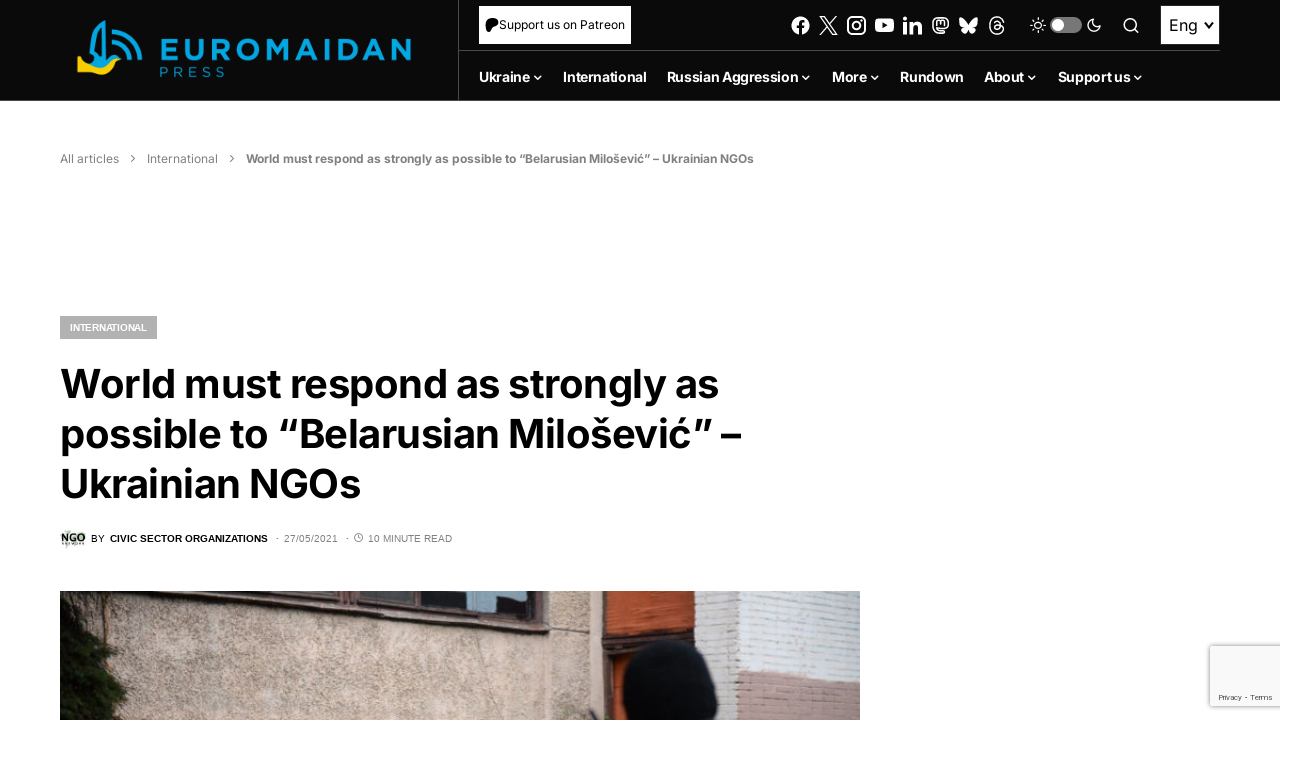

--- FILE ---
content_type: text/html; charset=utf-8
request_url: https://www.google.com/recaptcha/api2/anchor?ar=1&k=6LfiHzErAAAAALJUn30PaJ2wOxpCwggc3jcdWRDm&co=aHR0cHM6Ly9ldXJvbWFpZGFucHJlc3MuY29tOjQ0Mw..&hl=en&v=N67nZn4AqZkNcbeMu4prBgzg&size=invisible&anchor-ms=20000&execute-ms=30000&cb=buhte2ewxi35
body_size: 48546
content:
<!DOCTYPE HTML><html dir="ltr" lang="en"><head><meta http-equiv="Content-Type" content="text/html; charset=UTF-8">
<meta http-equiv="X-UA-Compatible" content="IE=edge">
<title>reCAPTCHA</title>
<style type="text/css">
/* cyrillic-ext */
@font-face {
  font-family: 'Roboto';
  font-style: normal;
  font-weight: 400;
  font-stretch: 100%;
  src: url(//fonts.gstatic.com/s/roboto/v48/KFO7CnqEu92Fr1ME7kSn66aGLdTylUAMa3GUBHMdazTgWw.woff2) format('woff2');
  unicode-range: U+0460-052F, U+1C80-1C8A, U+20B4, U+2DE0-2DFF, U+A640-A69F, U+FE2E-FE2F;
}
/* cyrillic */
@font-face {
  font-family: 'Roboto';
  font-style: normal;
  font-weight: 400;
  font-stretch: 100%;
  src: url(//fonts.gstatic.com/s/roboto/v48/KFO7CnqEu92Fr1ME7kSn66aGLdTylUAMa3iUBHMdazTgWw.woff2) format('woff2');
  unicode-range: U+0301, U+0400-045F, U+0490-0491, U+04B0-04B1, U+2116;
}
/* greek-ext */
@font-face {
  font-family: 'Roboto';
  font-style: normal;
  font-weight: 400;
  font-stretch: 100%;
  src: url(//fonts.gstatic.com/s/roboto/v48/KFO7CnqEu92Fr1ME7kSn66aGLdTylUAMa3CUBHMdazTgWw.woff2) format('woff2');
  unicode-range: U+1F00-1FFF;
}
/* greek */
@font-face {
  font-family: 'Roboto';
  font-style: normal;
  font-weight: 400;
  font-stretch: 100%;
  src: url(//fonts.gstatic.com/s/roboto/v48/KFO7CnqEu92Fr1ME7kSn66aGLdTylUAMa3-UBHMdazTgWw.woff2) format('woff2');
  unicode-range: U+0370-0377, U+037A-037F, U+0384-038A, U+038C, U+038E-03A1, U+03A3-03FF;
}
/* math */
@font-face {
  font-family: 'Roboto';
  font-style: normal;
  font-weight: 400;
  font-stretch: 100%;
  src: url(//fonts.gstatic.com/s/roboto/v48/KFO7CnqEu92Fr1ME7kSn66aGLdTylUAMawCUBHMdazTgWw.woff2) format('woff2');
  unicode-range: U+0302-0303, U+0305, U+0307-0308, U+0310, U+0312, U+0315, U+031A, U+0326-0327, U+032C, U+032F-0330, U+0332-0333, U+0338, U+033A, U+0346, U+034D, U+0391-03A1, U+03A3-03A9, U+03B1-03C9, U+03D1, U+03D5-03D6, U+03F0-03F1, U+03F4-03F5, U+2016-2017, U+2034-2038, U+203C, U+2040, U+2043, U+2047, U+2050, U+2057, U+205F, U+2070-2071, U+2074-208E, U+2090-209C, U+20D0-20DC, U+20E1, U+20E5-20EF, U+2100-2112, U+2114-2115, U+2117-2121, U+2123-214F, U+2190, U+2192, U+2194-21AE, U+21B0-21E5, U+21F1-21F2, U+21F4-2211, U+2213-2214, U+2216-22FF, U+2308-230B, U+2310, U+2319, U+231C-2321, U+2336-237A, U+237C, U+2395, U+239B-23B7, U+23D0, U+23DC-23E1, U+2474-2475, U+25AF, U+25B3, U+25B7, U+25BD, U+25C1, U+25CA, U+25CC, U+25FB, U+266D-266F, U+27C0-27FF, U+2900-2AFF, U+2B0E-2B11, U+2B30-2B4C, U+2BFE, U+3030, U+FF5B, U+FF5D, U+1D400-1D7FF, U+1EE00-1EEFF;
}
/* symbols */
@font-face {
  font-family: 'Roboto';
  font-style: normal;
  font-weight: 400;
  font-stretch: 100%;
  src: url(//fonts.gstatic.com/s/roboto/v48/KFO7CnqEu92Fr1ME7kSn66aGLdTylUAMaxKUBHMdazTgWw.woff2) format('woff2');
  unicode-range: U+0001-000C, U+000E-001F, U+007F-009F, U+20DD-20E0, U+20E2-20E4, U+2150-218F, U+2190, U+2192, U+2194-2199, U+21AF, U+21E6-21F0, U+21F3, U+2218-2219, U+2299, U+22C4-22C6, U+2300-243F, U+2440-244A, U+2460-24FF, U+25A0-27BF, U+2800-28FF, U+2921-2922, U+2981, U+29BF, U+29EB, U+2B00-2BFF, U+4DC0-4DFF, U+FFF9-FFFB, U+10140-1018E, U+10190-1019C, U+101A0, U+101D0-101FD, U+102E0-102FB, U+10E60-10E7E, U+1D2C0-1D2D3, U+1D2E0-1D37F, U+1F000-1F0FF, U+1F100-1F1AD, U+1F1E6-1F1FF, U+1F30D-1F30F, U+1F315, U+1F31C, U+1F31E, U+1F320-1F32C, U+1F336, U+1F378, U+1F37D, U+1F382, U+1F393-1F39F, U+1F3A7-1F3A8, U+1F3AC-1F3AF, U+1F3C2, U+1F3C4-1F3C6, U+1F3CA-1F3CE, U+1F3D4-1F3E0, U+1F3ED, U+1F3F1-1F3F3, U+1F3F5-1F3F7, U+1F408, U+1F415, U+1F41F, U+1F426, U+1F43F, U+1F441-1F442, U+1F444, U+1F446-1F449, U+1F44C-1F44E, U+1F453, U+1F46A, U+1F47D, U+1F4A3, U+1F4B0, U+1F4B3, U+1F4B9, U+1F4BB, U+1F4BF, U+1F4C8-1F4CB, U+1F4D6, U+1F4DA, U+1F4DF, U+1F4E3-1F4E6, U+1F4EA-1F4ED, U+1F4F7, U+1F4F9-1F4FB, U+1F4FD-1F4FE, U+1F503, U+1F507-1F50B, U+1F50D, U+1F512-1F513, U+1F53E-1F54A, U+1F54F-1F5FA, U+1F610, U+1F650-1F67F, U+1F687, U+1F68D, U+1F691, U+1F694, U+1F698, U+1F6AD, U+1F6B2, U+1F6B9-1F6BA, U+1F6BC, U+1F6C6-1F6CF, U+1F6D3-1F6D7, U+1F6E0-1F6EA, U+1F6F0-1F6F3, U+1F6F7-1F6FC, U+1F700-1F7FF, U+1F800-1F80B, U+1F810-1F847, U+1F850-1F859, U+1F860-1F887, U+1F890-1F8AD, U+1F8B0-1F8BB, U+1F8C0-1F8C1, U+1F900-1F90B, U+1F93B, U+1F946, U+1F984, U+1F996, U+1F9E9, U+1FA00-1FA6F, U+1FA70-1FA7C, U+1FA80-1FA89, U+1FA8F-1FAC6, U+1FACE-1FADC, U+1FADF-1FAE9, U+1FAF0-1FAF8, U+1FB00-1FBFF;
}
/* vietnamese */
@font-face {
  font-family: 'Roboto';
  font-style: normal;
  font-weight: 400;
  font-stretch: 100%;
  src: url(//fonts.gstatic.com/s/roboto/v48/KFO7CnqEu92Fr1ME7kSn66aGLdTylUAMa3OUBHMdazTgWw.woff2) format('woff2');
  unicode-range: U+0102-0103, U+0110-0111, U+0128-0129, U+0168-0169, U+01A0-01A1, U+01AF-01B0, U+0300-0301, U+0303-0304, U+0308-0309, U+0323, U+0329, U+1EA0-1EF9, U+20AB;
}
/* latin-ext */
@font-face {
  font-family: 'Roboto';
  font-style: normal;
  font-weight: 400;
  font-stretch: 100%;
  src: url(//fonts.gstatic.com/s/roboto/v48/KFO7CnqEu92Fr1ME7kSn66aGLdTylUAMa3KUBHMdazTgWw.woff2) format('woff2');
  unicode-range: U+0100-02BA, U+02BD-02C5, U+02C7-02CC, U+02CE-02D7, U+02DD-02FF, U+0304, U+0308, U+0329, U+1D00-1DBF, U+1E00-1E9F, U+1EF2-1EFF, U+2020, U+20A0-20AB, U+20AD-20C0, U+2113, U+2C60-2C7F, U+A720-A7FF;
}
/* latin */
@font-face {
  font-family: 'Roboto';
  font-style: normal;
  font-weight: 400;
  font-stretch: 100%;
  src: url(//fonts.gstatic.com/s/roboto/v48/KFO7CnqEu92Fr1ME7kSn66aGLdTylUAMa3yUBHMdazQ.woff2) format('woff2');
  unicode-range: U+0000-00FF, U+0131, U+0152-0153, U+02BB-02BC, U+02C6, U+02DA, U+02DC, U+0304, U+0308, U+0329, U+2000-206F, U+20AC, U+2122, U+2191, U+2193, U+2212, U+2215, U+FEFF, U+FFFD;
}
/* cyrillic-ext */
@font-face {
  font-family: 'Roboto';
  font-style: normal;
  font-weight: 500;
  font-stretch: 100%;
  src: url(//fonts.gstatic.com/s/roboto/v48/KFO7CnqEu92Fr1ME7kSn66aGLdTylUAMa3GUBHMdazTgWw.woff2) format('woff2');
  unicode-range: U+0460-052F, U+1C80-1C8A, U+20B4, U+2DE0-2DFF, U+A640-A69F, U+FE2E-FE2F;
}
/* cyrillic */
@font-face {
  font-family: 'Roboto';
  font-style: normal;
  font-weight: 500;
  font-stretch: 100%;
  src: url(//fonts.gstatic.com/s/roboto/v48/KFO7CnqEu92Fr1ME7kSn66aGLdTylUAMa3iUBHMdazTgWw.woff2) format('woff2');
  unicode-range: U+0301, U+0400-045F, U+0490-0491, U+04B0-04B1, U+2116;
}
/* greek-ext */
@font-face {
  font-family: 'Roboto';
  font-style: normal;
  font-weight: 500;
  font-stretch: 100%;
  src: url(//fonts.gstatic.com/s/roboto/v48/KFO7CnqEu92Fr1ME7kSn66aGLdTylUAMa3CUBHMdazTgWw.woff2) format('woff2');
  unicode-range: U+1F00-1FFF;
}
/* greek */
@font-face {
  font-family: 'Roboto';
  font-style: normal;
  font-weight: 500;
  font-stretch: 100%;
  src: url(//fonts.gstatic.com/s/roboto/v48/KFO7CnqEu92Fr1ME7kSn66aGLdTylUAMa3-UBHMdazTgWw.woff2) format('woff2');
  unicode-range: U+0370-0377, U+037A-037F, U+0384-038A, U+038C, U+038E-03A1, U+03A3-03FF;
}
/* math */
@font-face {
  font-family: 'Roboto';
  font-style: normal;
  font-weight: 500;
  font-stretch: 100%;
  src: url(//fonts.gstatic.com/s/roboto/v48/KFO7CnqEu92Fr1ME7kSn66aGLdTylUAMawCUBHMdazTgWw.woff2) format('woff2');
  unicode-range: U+0302-0303, U+0305, U+0307-0308, U+0310, U+0312, U+0315, U+031A, U+0326-0327, U+032C, U+032F-0330, U+0332-0333, U+0338, U+033A, U+0346, U+034D, U+0391-03A1, U+03A3-03A9, U+03B1-03C9, U+03D1, U+03D5-03D6, U+03F0-03F1, U+03F4-03F5, U+2016-2017, U+2034-2038, U+203C, U+2040, U+2043, U+2047, U+2050, U+2057, U+205F, U+2070-2071, U+2074-208E, U+2090-209C, U+20D0-20DC, U+20E1, U+20E5-20EF, U+2100-2112, U+2114-2115, U+2117-2121, U+2123-214F, U+2190, U+2192, U+2194-21AE, U+21B0-21E5, U+21F1-21F2, U+21F4-2211, U+2213-2214, U+2216-22FF, U+2308-230B, U+2310, U+2319, U+231C-2321, U+2336-237A, U+237C, U+2395, U+239B-23B7, U+23D0, U+23DC-23E1, U+2474-2475, U+25AF, U+25B3, U+25B7, U+25BD, U+25C1, U+25CA, U+25CC, U+25FB, U+266D-266F, U+27C0-27FF, U+2900-2AFF, U+2B0E-2B11, U+2B30-2B4C, U+2BFE, U+3030, U+FF5B, U+FF5D, U+1D400-1D7FF, U+1EE00-1EEFF;
}
/* symbols */
@font-face {
  font-family: 'Roboto';
  font-style: normal;
  font-weight: 500;
  font-stretch: 100%;
  src: url(//fonts.gstatic.com/s/roboto/v48/KFO7CnqEu92Fr1ME7kSn66aGLdTylUAMaxKUBHMdazTgWw.woff2) format('woff2');
  unicode-range: U+0001-000C, U+000E-001F, U+007F-009F, U+20DD-20E0, U+20E2-20E4, U+2150-218F, U+2190, U+2192, U+2194-2199, U+21AF, U+21E6-21F0, U+21F3, U+2218-2219, U+2299, U+22C4-22C6, U+2300-243F, U+2440-244A, U+2460-24FF, U+25A0-27BF, U+2800-28FF, U+2921-2922, U+2981, U+29BF, U+29EB, U+2B00-2BFF, U+4DC0-4DFF, U+FFF9-FFFB, U+10140-1018E, U+10190-1019C, U+101A0, U+101D0-101FD, U+102E0-102FB, U+10E60-10E7E, U+1D2C0-1D2D3, U+1D2E0-1D37F, U+1F000-1F0FF, U+1F100-1F1AD, U+1F1E6-1F1FF, U+1F30D-1F30F, U+1F315, U+1F31C, U+1F31E, U+1F320-1F32C, U+1F336, U+1F378, U+1F37D, U+1F382, U+1F393-1F39F, U+1F3A7-1F3A8, U+1F3AC-1F3AF, U+1F3C2, U+1F3C4-1F3C6, U+1F3CA-1F3CE, U+1F3D4-1F3E0, U+1F3ED, U+1F3F1-1F3F3, U+1F3F5-1F3F7, U+1F408, U+1F415, U+1F41F, U+1F426, U+1F43F, U+1F441-1F442, U+1F444, U+1F446-1F449, U+1F44C-1F44E, U+1F453, U+1F46A, U+1F47D, U+1F4A3, U+1F4B0, U+1F4B3, U+1F4B9, U+1F4BB, U+1F4BF, U+1F4C8-1F4CB, U+1F4D6, U+1F4DA, U+1F4DF, U+1F4E3-1F4E6, U+1F4EA-1F4ED, U+1F4F7, U+1F4F9-1F4FB, U+1F4FD-1F4FE, U+1F503, U+1F507-1F50B, U+1F50D, U+1F512-1F513, U+1F53E-1F54A, U+1F54F-1F5FA, U+1F610, U+1F650-1F67F, U+1F687, U+1F68D, U+1F691, U+1F694, U+1F698, U+1F6AD, U+1F6B2, U+1F6B9-1F6BA, U+1F6BC, U+1F6C6-1F6CF, U+1F6D3-1F6D7, U+1F6E0-1F6EA, U+1F6F0-1F6F3, U+1F6F7-1F6FC, U+1F700-1F7FF, U+1F800-1F80B, U+1F810-1F847, U+1F850-1F859, U+1F860-1F887, U+1F890-1F8AD, U+1F8B0-1F8BB, U+1F8C0-1F8C1, U+1F900-1F90B, U+1F93B, U+1F946, U+1F984, U+1F996, U+1F9E9, U+1FA00-1FA6F, U+1FA70-1FA7C, U+1FA80-1FA89, U+1FA8F-1FAC6, U+1FACE-1FADC, U+1FADF-1FAE9, U+1FAF0-1FAF8, U+1FB00-1FBFF;
}
/* vietnamese */
@font-face {
  font-family: 'Roboto';
  font-style: normal;
  font-weight: 500;
  font-stretch: 100%;
  src: url(//fonts.gstatic.com/s/roboto/v48/KFO7CnqEu92Fr1ME7kSn66aGLdTylUAMa3OUBHMdazTgWw.woff2) format('woff2');
  unicode-range: U+0102-0103, U+0110-0111, U+0128-0129, U+0168-0169, U+01A0-01A1, U+01AF-01B0, U+0300-0301, U+0303-0304, U+0308-0309, U+0323, U+0329, U+1EA0-1EF9, U+20AB;
}
/* latin-ext */
@font-face {
  font-family: 'Roboto';
  font-style: normal;
  font-weight: 500;
  font-stretch: 100%;
  src: url(//fonts.gstatic.com/s/roboto/v48/KFO7CnqEu92Fr1ME7kSn66aGLdTylUAMa3KUBHMdazTgWw.woff2) format('woff2');
  unicode-range: U+0100-02BA, U+02BD-02C5, U+02C7-02CC, U+02CE-02D7, U+02DD-02FF, U+0304, U+0308, U+0329, U+1D00-1DBF, U+1E00-1E9F, U+1EF2-1EFF, U+2020, U+20A0-20AB, U+20AD-20C0, U+2113, U+2C60-2C7F, U+A720-A7FF;
}
/* latin */
@font-face {
  font-family: 'Roboto';
  font-style: normal;
  font-weight: 500;
  font-stretch: 100%;
  src: url(//fonts.gstatic.com/s/roboto/v48/KFO7CnqEu92Fr1ME7kSn66aGLdTylUAMa3yUBHMdazQ.woff2) format('woff2');
  unicode-range: U+0000-00FF, U+0131, U+0152-0153, U+02BB-02BC, U+02C6, U+02DA, U+02DC, U+0304, U+0308, U+0329, U+2000-206F, U+20AC, U+2122, U+2191, U+2193, U+2212, U+2215, U+FEFF, U+FFFD;
}
/* cyrillic-ext */
@font-face {
  font-family: 'Roboto';
  font-style: normal;
  font-weight: 900;
  font-stretch: 100%;
  src: url(//fonts.gstatic.com/s/roboto/v48/KFO7CnqEu92Fr1ME7kSn66aGLdTylUAMa3GUBHMdazTgWw.woff2) format('woff2');
  unicode-range: U+0460-052F, U+1C80-1C8A, U+20B4, U+2DE0-2DFF, U+A640-A69F, U+FE2E-FE2F;
}
/* cyrillic */
@font-face {
  font-family: 'Roboto';
  font-style: normal;
  font-weight: 900;
  font-stretch: 100%;
  src: url(//fonts.gstatic.com/s/roboto/v48/KFO7CnqEu92Fr1ME7kSn66aGLdTylUAMa3iUBHMdazTgWw.woff2) format('woff2');
  unicode-range: U+0301, U+0400-045F, U+0490-0491, U+04B0-04B1, U+2116;
}
/* greek-ext */
@font-face {
  font-family: 'Roboto';
  font-style: normal;
  font-weight: 900;
  font-stretch: 100%;
  src: url(//fonts.gstatic.com/s/roboto/v48/KFO7CnqEu92Fr1ME7kSn66aGLdTylUAMa3CUBHMdazTgWw.woff2) format('woff2');
  unicode-range: U+1F00-1FFF;
}
/* greek */
@font-face {
  font-family: 'Roboto';
  font-style: normal;
  font-weight: 900;
  font-stretch: 100%;
  src: url(//fonts.gstatic.com/s/roboto/v48/KFO7CnqEu92Fr1ME7kSn66aGLdTylUAMa3-UBHMdazTgWw.woff2) format('woff2');
  unicode-range: U+0370-0377, U+037A-037F, U+0384-038A, U+038C, U+038E-03A1, U+03A3-03FF;
}
/* math */
@font-face {
  font-family: 'Roboto';
  font-style: normal;
  font-weight: 900;
  font-stretch: 100%;
  src: url(//fonts.gstatic.com/s/roboto/v48/KFO7CnqEu92Fr1ME7kSn66aGLdTylUAMawCUBHMdazTgWw.woff2) format('woff2');
  unicode-range: U+0302-0303, U+0305, U+0307-0308, U+0310, U+0312, U+0315, U+031A, U+0326-0327, U+032C, U+032F-0330, U+0332-0333, U+0338, U+033A, U+0346, U+034D, U+0391-03A1, U+03A3-03A9, U+03B1-03C9, U+03D1, U+03D5-03D6, U+03F0-03F1, U+03F4-03F5, U+2016-2017, U+2034-2038, U+203C, U+2040, U+2043, U+2047, U+2050, U+2057, U+205F, U+2070-2071, U+2074-208E, U+2090-209C, U+20D0-20DC, U+20E1, U+20E5-20EF, U+2100-2112, U+2114-2115, U+2117-2121, U+2123-214F, U+2190, U+2192, U+2194-21AE, U+21B0-21E5, U+21F1-21F2, U+21F4-2211, U+2213-2214, U+2216-22FF, U+2308-230B, U+2310, U+2319, U+231C-2321, U+2336-237A, U+237C, U+2395, U+239B-23B7, U+23D0, U+23DC-23E1, U+2474-2475, U+25AF, U+25B3, U+25B7, U+25BD, U+25C1, U+25CA, U+25CC, U+25FB, U+266D-266F, U+27C0-27FF, U+2900-2AFF, U+2B0E-2B11, U+2B30-2B4C, U+2BFE, U+3030, U+FF5B, U+FF5D, U+1D400-1D7FF, U+1EE00-1EEFF;
}
/* symbols */
@font-face {
  font-family: 'Roboto';
  font-style: normal;
  font-weight: 900;
  font-stretch: 100%;
  src: url(//fonts.gstatic.com/s/roboto/v48/KFO7CnqEu92Fr1ME7kSn66aGLdTylUAMaxKUBHMdazTgWw.woff2) format('woff2');
  unicode-range: U+0001-000C, U+000E-001F, U+007F-009F, U+20DD-20E0, U+20E2-20E4, U+2150-218F, U+2190, U+2192, U+2194-2199, U+21AF, U+21E6-21F0, U+21F3, U+2218-2219, U+2299, U+22C4-22C6, U+2300-243F, U+2440-244A, U+2460-24FF, U+25A0-27BF, U+2800-28FF, U+2921-2922, U+2981, U+29BF, U+29EB, U+2B00-2BFF, U+4DC0-4DFF, U+FFF9-FFFB, U+10140-1018E, U+10190-1019C, U+101A0, U+101D0-101FD, U+102E0-102FB, U+10E60-10E7E, U+1D2C0-1D2D3, U+1D2E0-1D37F, U+1F000-1F0FF, U+1F100-1F1AD, U+1F1E6-1F1FF, U+1F30D-1F30F, U+1F315, U+1F31C, U+1F31E, U+1F320-1F32C, U+1F336, U+1F378, U+1F37D, U+1F382, U+1F393-1F39F, U+1F3A7-1F3A8, U+1F3AC-1F3AF, U+1F3C2, U+1F3C4-1F3C6, U+1F3CA-1F3CE, U+1F3D4-1F3E0, U+1F3ED, U+1F3F1-1F3F3, U+1F3F5-1F3F7, U+1F408, U+1F415, U+1F41F, U+1F426, U+1F43F, U+1F441-1F442, U+1F444, U+1F446-1F449, U+1F44C-1F44E, U+1F453, U+1F46A, U+1F47D, U+1F4A3, U+1F4B0, U+1F4B3, U+1F4B9, U+1F4BB, U+1F4BF, U+1F4C8-1F4CB, U+1F4D6, U+1F4DA, U+1F4DF, U+1F4E3-1F4E6, U+1F4EA-1F4ED, U+1F4F7, U+1F4F9-1F4FB, U+1F4FD-1F4FE, U+1F503, U+1F507-1F50B, U+1F50D, U+1F512-1F513, U+1F53E-1F54A, U+1F54F-1F5FA, U+1F610, U+1F650-1F67F, U+1F687, U+1F68D, U+1F691, U+1F694, U+1F698, U+1F6AD, U+1F6B2, U+1F6B9-1F6BA, U+1F6BC, U+1F6C6-1F6CF, U+1F6D3-1F6D7, U+1F6E0-1F6EA, U+1F6F0-1F6F3, U+1F6F7-1F6FC, U+1F700-1F7FF, U+1F800-1F80B, U+1F810-1F847, U+1F850-1F859, U+1F860-1F887, U+1F890-1F8AD, U+1F8B0-1F8BB, U+1F8C0-1F8C1, U+1F900-1F90B, U+1F93B, U+1F946, U+1F984, U+1F996, U+1F9E9, U+1FA00-1FA6F, U+1FA70-1FA7C, U+1FA80-1FA89, U+1FA8F-1FAC6, U+1FACE-1FADC, U+1FADF-1FAE9, U+1FAF0-1FAF8, U+1FB00-1FBFF;
}
/* vietnamese */
@font-face {
  font-family: 'Roboto';
  font-style: normal;
  font-weight: 900;
  font-stretch: 100%;
  src: url(//fonts.gstatic.com/s/roboto/v48/KFO7CnqEu92Fr1ME7kSn66aGLdTylUAMa3OUBHMdazTgWw.woff2) format('woff2');
  unicode-range: U+0102-0103, U+0110-0111, U+0128-0129, U+0168-0169, U+01A0-01A1, U+01AF-01B0, U+0300-0301, U+0303-0304, U+0308-0309, U+0323, U+0329, U+1EA0-1EF9, U+20AB;
}
/* latin-ext */
@font-face {
  font-family: 'Roboto';
  font-style: normal;
  font-weight: 900;
  font-stretch: 100%;
  src: url(//fonts.gstatic.com/s/roboto/v48/KFO7CnqEu92Fr1ME7kSn66aGLdTylUAMa3KUBHMdazTgWw.woff2) format('woff2');
  unicode-range: U+0100-02BA, U+02BD-02C5, U+02C7-02CC, U+02CE-02D7, U+02DD-02FF, U+0304, U+0308, U+0329, U+1D00-1DBF, U+1E00-1E9F, U+1EF2-1EFF, U+2020, U+20A0-20AB, U+20AD-20C0, U+2113, U+2C60-2C7F, U+A720-A7FF;
}
/* latin */
@font-face {
  font-family: 'Roboto';
  font-style: normal;
  font-weight: 900;
  font-stretch: 100%;
  src: url(//fonts.gstatic.com/s/roboto/v48/KFO7CnqEu92Fr1ME7kSn66aGLdTylUAMa3yUBHMdazQ.woff2) format('woff2');
  unicode-range: U+0000-00FF, U+0131, U+0152-0153, U+02BB-02BC, U+02C6, U+02DA, U+02DC, U+0304, U+0308, U+0329, U+2000-206F, U+20AC, U+2122, U+2191, U+2193, U+2212, U+2215, U+FEFF, U+FFFD;
}

</style>
<link rel="stylesheet" type="text/css" href="https://www.gstatic.com/recaptcha/releases/N67nZn4AqZkNcbeMu4prBgzg/styles__ltr.css">
<script nonce="E4f2q7SDrI7LV3GHQN0g0A" type="text/javascript">window['__recaptcha_api'] = 'https://www.google.com/recaptcha/api2/';</script>
<script type="text/javascript" src="https://www.gstatic.com/recaptcha/releases/N67nZn4AqZkNcbeMu4prBgzg/recaptcha__en.js" nonce="E4f2q7SDrI7LV3GHQN0g0A">
      
    </script></head>
<body><div id="rc-anchor-alert" class="rc-anchor-alert"></div>
<input type="hidden" id="recaptcha-token" value="[base64]">
<script type="text/javascript" nonce="E4f2q7SDrI7LV3GHQN0g0A">
      recaptcha.anchor.Main.init("[\x22ainput\x22,[\x22bgdata\x22,\x22\x22,\[base64]/[base64]/MjU1Ong/[base64]/[base64]/[base64]/[base64]/[base64]/[base64]/[base64]/[base64]/[base64]/[base64]/[base64]/[base64]/[base64]/[base64]/[base64]\\u003d\x22,\[base64]\\u003d\\u003d\x22,\x22w5AlEcOwL8ObZ8K/wpsNDMOAB8KEdsOxwr/CoMKPTSYcajBCBht0wpp2wq7DlMKRT8OERS/DvMKJb04ERsORP8Oow4HCpsK+eAByw63CsBHDi0/CosO+wojDjzFbw6UYOyTClUPDrcKSwqpAPjIoKR3Dm1fCkgXCmMKLYsKXwo7CgQwIwoDCh8K0dcKMG8OUwrBeGMOINXsLEcOmwoJNJSF5C8OBw6dIGUNJw6PDtm0Yw5rDusKsLMOLRUbDu2IzTGDDlhN/[base64]/w6jDssOJw5HCqlLDswXDgsOOcMKdEi1mR0LDvg/Dl8KmKWdeUiBIL2zCuyt5SVMSw5fCh8KDPsKePhsJw6zDvXrDhwTCg8OOw7XCnzcQdsOkwokJSMKdZB3CmF7CpsKBwrhzwr7DkmnCqsKkflMPw7LDvMO4b8OAGsO+wpLDqF3CqWAke1zCrcOXwoDDo8KmP2TDicOrwrfCqVpQSkHCrsOvPcKuPWfDgMO+HMOBEF/DlMONPcKdfwPDpsKhL8OTw4kuw61WwonCucOyF8Kew5E4w5pYSlHCusOIfsKdwqDCjcOiwp1tw7LCtcO/dXwtwoPDicOHwrtNw5nDscKHw5sRwoTCnWTDsl18KBd6w5EGwr/Cok/CnzTCoGBRZXUMfMOKI8O7wrXChBTDqRPCjsOXVUEsScKbQiEDw4gJV05gwrY1woDCncKFw6XDh8OxTSRrw5PCkMOhw5dNF8KpBwzCnsO3w7EzwpYvQRPDgsO2GTxEJAvDpjHClQoaw4YDwo8IJMOcwr1UYMOFw7IqbsOVw60EOls/NxJywrXCoBIfV2DClHA3AMKVWAoGOUhbbw91AMO5w4bCqcK0w7tsw7EOfcKmNcOmwp9BwrHDpcOOLgwWAjnDjcOjw4JKZcOkwp/CmEZgw4TDpxHCt8KpFsKFw4Z0HkMNODtNwq14ZALDtMKdOcOmS8KodsKkwo7DlcOYeGVpChHCg8OcUX/Ct2/DnwAow7hbCMObwrFHw4rCun5xw7HDmsKQwrZUMsKEwpnCk2jDrMK9w7ZyLDQFwoPCocO6wrPCiTg3WV0UKWPCk8KmwrHCqMOawrdKw7IIw4TChMOJw4pGd0/ClF/[base64]/DscKGB8KKw7XDuMO0wprCumTDn8Ohw6lVOcOFfsOaaivCgDfCnMOaF07DoMKvAcK4NGrDqsOyAjc/w4nDoMKUeMOEH3TCtzLDoMKCwqLDrnE7RV4Kwps7woMJw7zCs2jDk8KJwrfDqQVdKT06wrk/[base64]/ChcKEwpHDj8OUJMKIZMOEw55FwrXDhcKUwqIywrrDisKxJH3CpzkdwpDDjSzCv2jCrMKIwp8vwrDCuDHDjyBVKsO2wqvCi8OeA17Cg8OZwrULw4XCiSLCtMORc8OwwqHDj8KswoZwE8OKPcKIw4/DpDvDt8OBwqDCuBLDujcXT8OfScKKBMKJw5cgw7DDrycrJcOzw4fCoFwNFcOAw5fCu8OiO8KBw6HDusOew7tZYW5awrYHDsKqwoDDgUIpw67ClBbCuxzDp8Opwp5VUcOrwoYXMU5nw4/Cuyp5fVFMAMOWU8KARyDChinCoy4LWwI0w4nDlX41CcOSUsORa0/DlExDb8Kkw5cgE8O9wrN/A8KUwqHCg3NTT1BrFxQDAsKZw4vDo8K5GsOsw5dTwpzCjzvCgwhUw5HCnyXCvcKZwoQVwrzDlVTCvk9hwrpiw4fDvDUIwokkw6XCnGTCsy5OHmFcantcwqbCtsO4IMKDfTgiRcO3wq3ChcOgw5XCnMOlwooXBy/Dpy8nw7Usf8OtwrTDrW7Dr8KVw4kAw6vCj8KCRTPCkMKBw5TDjWYME23Cp8OBwrJVF0t6RsOqw53CuMODHlcjwpHCmsODw57CmsKAwqgTOsOZSMO+w7kSw5rDm05aYx9CH8OOb3nCnMO1elJjw4XCqsKrw6hyHhnCgQbCj8OXNcOOUSvCqQdOwpcmOW/DrsO/esKrMWlRRsKHPEFdwogyw7HCocO3ZjrCnFxcw4vDosOpwr0tworDnMOzwo/Dim/DgghywqzCjMOYwow1Fk9dw5NWwp4jw4HCsF5LV3TCswTDux1cHxgQBMO6YWcnwrhGWi9GaS3DulwjwrrDoMKRw6w7MTbDv3E7wr0Qw5bCmTNIdMK6UxtUwplDYsObw7wYw6nCjnMYwobDqMOsBzTDmi7Dl2Rkwq48DcKFw5wCwo/CmsOtw5XCrTpcacKjUsOxMzjCkhfDnsOVwqNlS8O2w6kzQ8Ozw5hCw7h5CMK4PE/DvmDCm8KkPw4Ww6AwAw7CogNpwpvCr8OmU8ONHMORJsKIw67ClMOMwoNxw61rXSjChUxeYn1Jw6FOZMK7wo9Two3CkywnNMO7Bwl5XcOnwrTDoAtwwrNmclzDlTPCsTTCglDDv8KfaMKzwo43Mz80woN2w7skwpJLRgrCkcKbcVLDmQBaV8Kaw6PCnWRAR1TChD/Cm8KQw7U4wo5ZchZtIMOAwqtDw58xw6FaUS0jYsOTwpdew6nDl8OwLsOLflxhZ8OaI0NZVW3DvMO5KsKWB8OpfcOZw4DCicOIwrdFw64HwqHDlEx9LGV0wpzCisKEw6llw5UWeEYCw7rDs3/[base64]/w7HDvH91NHPDgUbDvMKHSmjDu8OUdCBTEcOywo0AAGbDoQbCvzTCmMOcBG3Cv8KNwpclA0YuIHvCpiDCi8KkJgtlw45VGBHDq8Kbw6J9wo5nT8K7w45bwqHCmcOkw6EMEUNhcz7DgcK+NT3CkcKpwrHCgsK6w4o7AMKKcVR2cB/DkcO7w6tqP1PCtcK5wpBON0A9wr8LSXTDmwXDt2whw5jCvWXDusKsRcKpw5towpYKUD5YYQF9w4PDiD93w4TCgwTCkAtkczXCmMKyWUHCmsOLScOzwoE/woTCn2s/[base64]/CsEJjDTM+w6wkK2XDtm0rK8KlwpgKcsOzw6pjwp1Rw7PCncKSwpfDjX7DqU7CojRyw6dxwrvDucKwwovCsiI3wrjDskzDpcKJw6Qxw47CmU/CtlRkcXEIHSjCn8K3wpoDwqbCnC7DoMOZw4Q4w6PDj8K1GcK/LcO1OTrClnk+w7DDsMOmwoPDoMKrOcO/AXwbwod9CkLDisOjwq16wpzDh2jCoDPCjMOUcMOTw7Qpw6l8WGXCg0fDjSlIch3CsEzDhcKdHBfDiFlgw5XCpMODw6PCslBAwr1UJHTDmi1Sw5PDjcOsXMO2YzhuLG/CgQ/Ct8OMwo7DicOnwrPDu8KPwox6w63Cu8O+RBVmwpJXwpzClHzDl8OSwpZ/RcOzw6A9BcKpw7V+wrcrEV/Do8KXXsOpV8ObwpzDtMOXwqN2V1cbw4TDpUpEYHrCoMKtEQl3wojDr8KtwrRfZcOoKH9tDMKAJsOewpHCgMO1IsK6wp7DtcKQVMKVeMOCRjURw4AiPmMDScKROnAsLTHCk8KCwqcGf2EoP8KOw7nDnBoFB0NQG8KFw7fCu8OEwpHDuMKFDsOHw6/DicKjVXnDm8OYw6fCmcO2wrhTc8OkwqfCg23DqWPCm8Obw6PChl7DgUkYH2s/w6kiD8OiesKGw5hYw7k2wrXDjMORw6Mqw43Do0oGwrA/HMKsGRnDpwh4w7xwwoRxSxnDlU4awoUXcsOowqUCUMOxwrIIw7N/asKCeV4QIMK5PMKLYmAAw6xlQVnDnsOXB8KTw4fCqhHDmW3CicOCw4vDh1llUcOmw5DCicOKbcOVwo5uwoHDrsOfT8KcWcOiw6PDm8OrIxIewrl6f8KjH8OVwqnDlMKmJDN5VsKCYMO8w78qwpHDrMO6F8KhdcKbHVLDscKtw7Z2b8KDMH5BTsO2w4FMw7Yqe8O/YsOkwqx/w7Mew5bDg8KtfnfDr8K1wr9OEGfDlcOGCMOpS1rCp1DDs8KkRFgGKMK7HcK3BBMKcsOKAcOXU8KTKsOYVzU6GQEBAMOUDyo6SB3DkWxFw4kHVypnYcOxXH/ClwxAw7Jbw6JeMlpJw4HCgMKCS0JbwrNaw7V/w6zDpmTDuG/[base64]/[base64]/Ds8OZw5fChQbDqMObw4p6wqHDvsO1wr1jAyrCmcOXaMKGYMK7X8K8TsKWV8OdWj1zWwnCtlnClMOFTETCh8O6w4XCisOhw6vCmSvCvj5Fw5/Ct3USdQnDln0Ww63CiibDvxsGcibDkwM/[base64]/[base64]/[base64]/wpsMw4fCgMKiBUvCs8O/w49kwop6w4bCoMK4CQ9FAMOwNcKGEV3DiSzDu8KdwpokwqFrwprCgWACTGrCqMK2woLDg8K5wrTCq3gaImo4wpM3w6LCtWxLLUDDsmDDtcKFw5XDowHCpcOzFULCl8KtYz/Ck8Okw4UpesOWw7zCvlzDvcOhHsKlVsO4wp3DhxjCncKgQMKNw6zDtwdIw4ULccOUwrfDokcvwrkdwqfCjmTDtSELw5jCk2nDmgYPEMK0IQDCqW5/JMKHH1cjCMKGSsKBZg/CqSvDlcOAS2gHw6oewp0UBsKgw4fCjcKZVWfCj8KIw6Egw6l2woZSQ0nCoMKmwpFEwqDDgxvDvQ7CpMOdPsOiZXNhQxBfw7HDmzwMw5jCtsKkwoXDrxxpKkrDrMODCcOVwr5iATlaXcKmacOLJgs8WVzDgcOqc3t+wo92wocqA8OQw7/DtMO9DMKsw4oKeMOfwqzCpTjDlRFvZklYNsKtw4gWw55vYFIPw7XCv0rCkMOdL8OAQWDDisKww5JRw40sJcOVa1XDmADCqcOBwo1hcsKWZGUowoTCqMO4w7lfw6/[base64]/[base64]/[base64]/[base64]/ChUcVw6ILeCo3w63CgsK2wrNsw6PDmwQQw5LDjBshRMOlT8OJw4HCvTJaworDpGg0HALDuScrw6FGw4rDkBk+wpNsOFLCocKBwr/[base64]/EsOGHGlpwqjDhBVrw7kADTM8LScDF8KUdU87w6o2w6TCrhV0cyHCmwfCocKNUnERw75Rwq93MMO1HBR8w4bDt8KRw640w5PDi1/DpsOLCRAmSRYRw40xcsKEw73DmCc9w7/DoRxWeyHDtMOvw63CrsOXwqMJwqPDqndWwqDCjMOHDcK9wqY0wofDnAPDmMOLJAtuHsKtwrFSSGExw5AHHxM2TcOoC8K0w47CgMOgCxE1BSdtAcKhw4BBw7F3OizDjC8kw5/CqkMEw7tEw4vCmEFERHrCgsOWwphOKMOowrTDuFrDqsOVwp7DjMOzH8O4w4XDqGhswqYAdsOsw7/DmMKJMyIxw6fDplHCocOfIx3DnMOJwqHDqcOAwonDgUXDjcOFw7nDnDEYMxcKSzMyVcKLYRQYL10iLCzCmmnCn0t0w4fDmBQ6JMOkw6Mcwr7CiRjDggrDhMKVwp1iMUEAYsOuZiDCgcOdLgvDvMOxw7FGwqMhJ8O1w5p9VMOIbDRREsOOw5/[base64]/[base64]/AMKsbcOBTsO/w7srVMOvLjzCrMO2NMKhw78/[base64]/CiQLCgmvCixDDmcOnw49lwq5Iw7RebxrDtmTDrB/DgcOhdQ0ic8O8f2Y/TFzCokExDnHCk39YGMOzwoIUAhsWQinDncKVBBZ3wqPDq1bChMK2w6oxVULDp8OtE3bDlgMea8K6TVU0w4bDpmrDp8KywpB1w6MdBsOCe3/Cq8KcwrVqRX/Dj8OVWDfDt8K6YMOFwqjCmD9+wofDuW5hw6w/L8OIOVbCvwrDs0jDssKEGcOCwoAlVcOBEcKZDsODMcKFQFjDoiheVsKEbcKmSxd2wrXDrcOqwqMIDcOCZFnDvcKTw4nCpV05TMOOw7ddwrQ5wrHCnWEBTcOqwo8yQ8OUwqsKCEdiw7PChsKmGcORw5DDlcK4O8OTPxjDh8KFwpJcwrzCocKGw7/DicOmGMORPVg5w4AndMK+Y8O0bAssw4I2YSnDgxcNH394w7nCl8KCw6dMwrjDiMOtUjvCqj/CkcK1FsOxwpvCn23CiMO8JMOMB8KKRHJ9w5AiRMKIPcOCP8Kow5bDmy7Dp8K9w7E0LcO3IEzDp2d4wpEIbsOLAyFZTMOxwqoZeF3CpXTDt3jCrwPCpWlawrQow7nDmlnCoCYSwolYw4TCrFHDlcOiSUPCqBfCicOTw6HCp8ONGkPDlcK3w6sCwp/DpMKhw67DpiIXBjIDw7dHw4EyXSvDkkFSw7XCrsO0GQUJHsKRw7jCpn05wpBfAMOjwoxMG2zClFvCm8OrcMOSClcmC8OSwoA0woXCmjU0C3tEWiBgw7bDilUhw740woRGNE/DscORwqbDtgYAb8KBEMK9wptoPnpLwrMZHcKjcMKyem1qEDDCtMKLwpbCiMK7X8O0w6/CqgYawr/[base64]/[base64]/wodITzkvAMKrw4DDnsOFHFNREVwdw4QgGj3CgcO5F8Oyw6fCrMKxw4/[base64]/DmRpAw6bCm8KhOsOkwqxQBsKtwpTCv8KIwpIJw7rDjcOWw4XDhcKUdcKPRBbCj8KDw5bCtR3DojbDrcK9wqPDtCFjwr0zw60bwrjDoMOPRilsajrDr8KSFS/Cl8KCw4PDikAjw6fDiXHDocKiwqrCuhXCuRMIOgANwo3DnxzCrXVKCsOKwqksMQbDmS4VVsK5w4/DvltfwrrDrsOnbz/DjmrDg8KyEMKtbUDCm8OBRzMAXV4Dd0x/wqbChjfCrxJ1w4/CqgrCoUhvAsKGwr7DgUbDkkkGw7bDgcOGNw7CusOLLMOrC2oXSB3DmxdqwoMAwp3DmwTDuhEowrHCrMKdYsKHFsKNw5bCncKlw7dfWcOVFsKtf1DCvT3Cmx44UnjCnsObwqw1LW1/w6nCtFQ1fz7CkVQbP8K2WVl/w6zCrjLCnXU2w6dqwpEUBi/[base64]/DgnzCtELDlXnDhQsuc3nDg8Ouw77DuMK1wr3CpmdoblzClkFfVMKww57CgcKJwp7CviXDrhIdeGEMJVE+QxPDqhHClsODwr7CsMK8AsOMw6fCvsOrRUvCjV/DmTTCjsOlIMOCwqLDnMKQw5bCuMKxLzNowrR2wobCgnJTwoHDoMONw6w4w7pqwrDCiMKcPQ3DoVDCu8O/wqM0wr5JXsOcw7nCv2DCrsOBw7bDvcKnSCTDkMKJwqPCkx/DtcKeXDvDky1aw4nDucOvw58UQcOZwrXCrzt1w7V/w5XCocOpUsKeOBzCh8O9aFrDlCAdwrvCoB9IwpVow4tedEvDnXRjwpdPwpEZwqBRwr9YwqJKDHHCjWDDnsKtw7vCssKOw44owplqwq5CwovCi8OEAjYxw7Q9woZLwrPCjR/[base64]/M8Kaw7bDl8OmHcKBBcOewpxqMMOBbMOzYsKKJ8OkasK/[base64]/[base64]/GRlowqxjbjljwoAqwoB4XsKawo5LIMOZwpnCrH9DfcKjwo7CvsO/T8OJbcKnfRTDvsO/wqIOw4QEwqlRS8K3w4law7PDvsKaCMKrbHTDp8Kgw4/[base64]/[base64]/[base64]/w6dVw75bU8OXRyJDw69Pw5HDlMOtQ2NcwpHCr8OvwpXCpMOJGW/[base64]/wrXDuzcdwos/wr9OFcK4Jlosw4fCtMKSNTPDpsO9w5NGwrVQwocXL1PDjHnDlVnDlkEKMh4qTsK2d8K3w5QtcAPDksKhwrPCnsKCLAnDvmjCkcK2T8OoPAzCtMK9w4MXw4JgwpLDnnYnwr3CiVfCk8K/wq5wNCVmwrAMwqbDksKLUmTDjD/CmsKhYcKGc0ROw7jDgAfCkg8aWMOiw4VPRMOhYmRnwp5NecOlfcKXcMO5EAgQwoIuw6/[base64]/N8KRfcOcQQ8SMMOhw5jCsUw5w5wrM8KjwqQYc0rCm8OjworCtMKGQ8Kaa17DrwlqwqB+w7wQIE/Cm8KFO8Oqw6MuWsK1ZWfCu8OcwoPDkw4Kw4AqaMKfwrsaS8K8NUJhw4wewpvCksOpwpVKwoAQw6tXWGfCvcKRw4nCuMO2woEDFsOLw5DDqVglwr/DucOuwqPDuldOBcKKwrYHDiMKEMOlw4/[base64]/DsMOfwolLw61EO8K1S8KWw5zCvcOQAMOhwq/[base64]/w6psISBDZsOzw6LCqcO0PcK3KynDoMKfB8KQwrvDhMOew7Qzw6TDpMOGwqdWDBIzwpHDn8O/TnLCr8K/RcOHwoV3e8OFWBBkfTrCmMKuXcKCw6HDgMKKYWvCvwbDm2zCjGZzXcOIP8OLwpDChcOfwrNFwrhgbGh8GMKewosDMcOcSAHCq8Kkb0DDtAoGfEgDNHTCnMKJwoktKRrCjcK0UW/[base64]/JcKYWQ/DuMOdE8OMInvCksO4Dw/[base64]/ClFoYYUnDscO2wr7DgcK7ecKpw6RbcRHCtMOGRwUGwrzCqcOZw7Mow7Ahw5PDm8OiUVg1T8OnIMO8w7vCiMOfesK4w68oKMOOwpvDnj5pTsKdcsOyJsO6LMKqGSrDrMKOPltuGRBIwrNRIxxYPsKLwoxAJDRrw6ktw4jCii/DqUlrwqVlUDfCqMKDwooxE8OswqIuwqzDtWrCvjJOKFnCkcKXMMONBGTDmnbDhBkUw5/Ct0lEKcK7w51MSC/CnMOcw5jDncKKw4TCr8Ozc8OwLMK5TcOJV8OKwpJwf8KuaRAswrXDglbDkcKIAcO3w6glXsOVEcO4w5Rww7Y+w5XDh8KoBxPDqQfDjBZXwqbDiXDDtMO3NsOAwrU/RMKOKxB2w55PcsOiCh4WHl5nw6vDrMKCw7fCgCU0eMKdwrNtGkvDqQYIVMOeQMKywpFfw6V7w6xCwo/CrcKVF8O8UsK+wpPDrmrDlnwZwpnCjcKAOsOvacOTVMOjbMOqJMKRTMObLw1/WMK2YhRDLHEJwr9MM8OTw7jCk8OCwqbDg3nDinbCqsONYsKkeWlEwoI/[base64]/Q8OzwqwhR8KpGmfCpWDDiERLYcKjfCHCgDJbQMK8PMKhwp7CozTDqCABwpEow4pKw71KwoLDhMORw4/ChsK5cj/DsToWUjtIBT5awolrwo9yw4pQw7MjHRDCkkPCrMKUw5hAw4ZSw5DDgF8gw7nDtijDv8KQwp/CuF/DpxPCiMOIGz8bEMOJw5pbwq3Cu8O4wrQCwrl5w5IkRsOtwobDqsKPF2HCv8Onwqhrw7nDlDENw5HDkcK6AlE8XSPCqTNRe8O+VX7DnsKBwo/CkCPCq8Oyw4nCm8KcwpwQSMKoQ8KbJ8OpwqzDuV5Gw4pCwqnCh2w9DsKiSsKJYBjCtF5dEsODwr/[base64]/DnmXCucK/w7BoUsKWw43DsQnCqsK/Y1pbT8K2MMOSwqXDmcO/wps7wrrDol0dw4PDqcKEwqhEG8OAdsK9cArCm8O2JMKBwowMH0AhZMKvw5JBwr1gDcKhLsK8w4rCoAjCpMOxVMOTQEjDgsOrT8K/[base64]/DusKyU8OichFBflICF8OCMgDCn8Oew6gnIF45wq/CpFd0wpXDqsOMVjAVa0AOw45iwrDCmMOCw4nCkzHDtcOGEcOtwpbClX/DjVvDhDhuYcOeUSrDjcKQbsOewoZOwqHCoDjCisO6wpJnw6NBwp3CvX9cacKxA28GwqpIw5U8wpvCqhIEMcKew75vwrnDl8O3w7fCvAECXl/DqcKUwr0iw4/Dmmt7BcOORsKYwoZWwrQBPAzDhcK5w7XCvBRhwoLCmkI2wrbDvXMQw7vCmn15w4JHPBrDrkLDp8OBw5HCoMKaw68Kw5LCvcKveWPDl8KxLsKnw4lzwpwVw6PCtEYAwqIPw5fDtWoVwrPDtsOnwrVVZzrDnVY0w6XCjm/DknzCg8OxH8KuccK9w4/CtMKFwo3DiMOaLMKPwo7DgcK/[base64]/[base64]/[base64]/[base64]/CnmAgw40XSMOxLwZ2wrBjAWDCicKyw45uw4l7UXrCqHQYV8OUw5ZIOcKAMk/CscKlw57CsAjDnMOewrtJw6JjeMOnNsKKw6jDrcOuRkfCoMO+w7fCpcO0Zg7Ci1zDszt8wq9iwqbCgsOQMUPDhzDCt8K3OirCnsOKwoFYM8K8w68Cw4cJNhUmc8KyJH/CoMOVw6BNw7HChMKNw4kuJCHDhF/Clw1xw7cXwrAaEiYew51MWw/DmxEmw6bDgMK0bBcLwqt4w4N1w4fDrhTDnmbDlcOIw6jDgMKfJRcZWsK/[base64]/ClmIDwrrCjX4rw6ZEG8KxWxvCrB7DrsKYZHbCrg0Dwpx5CsKzM8O3LVwuYQ/CiUnDhsK/d1bCvAfDu1ZTB8K6w7InwpDDjMKIcHFHI2RIRcOZw57DrsKXwrfDq08+w6Rud2rCpMOnJ0XDrcOHwo4GKMOBwpTCgiggXcKJB1vDrC7CgMKWUgNPw7l4WTXDtAwpwo/ChC7CuGpww7Rgw7DDklkMLMOlWMKswr0owoQ2wrQywp/DtsKdwqnCmRvDpMOyQynDuMOMG8K/SGbDhyoFwr4tMMKGw5HCvsOsw4BmwoJQw44WQRDCtmfCv1UGw4/Dm8OqTsOiKEFqwpAmwp7CkcK4wrPCnMKWw4nCtcKLwqtZw6ItBg0JwrA/aMOJw5PDhg9hOD8PdMOPwpPDhsOZbX/DnWvDkyZBMsKew6vDrcKmwpDCmE00wprCisOjd8Ofwo8hKCvCvMOFcQs3w4zDrzTCuwEKwp1PJWJ7Zl/Dm23CocKqKjHDsMKuw4IWfcObw73Ch8OYw6DDncKnwpPCsjHCgmXDu8K7QnHCgcOtajHDhMOUwr7CjmvDo8K1PjzDqcKmYcKqw5fCvRvDm1tpw48HcGvDmMOzTsKTV8O3TMKidcKmwoAlfFnCtjfDtcKHBMKMwqjDlQ/ComAuw7rClcO3wpnCr8KEMyrCh8OJw7gTGAPDmcKxPXdLS3/[base64]/CvSAYwqXCksOVbcO6wpPDs8K7w6Q/Tk7CvD3CvsKDwqPCuwAQwr4ZR8Okw7nCssKzw5rCgsKVO8KDBsKiw5XDscOkw5bCnQvCpV8Ow5/CsifCt3hLw7HCrxZmwrTDixlrwprCo2PDpnPDicK3CcO1UMKXNsK1w60RwrXDhVjCnsOYw5Yrw6I9EAkzwrd/DFlQw7s1wq5Swq8Rw7LCssK0d8O6wpDCh8KAAsOmeEVKNcORI0rDt27CtTrCgsKSCcOGEsOiwpEnw6vCsBPCp8OwwrXDlcOBT2xVwps8worDocK+w5AHEVEnWcK/KSXCu8OBTVfDlcK2TMK+d1HDsDAQHsKjw7fCmwvDkMOgVHwlwosZw5ZAwrZsG20Qwrdpw73DinR6CcOPYcKNwpZFdhoPC0bCpj99wpnDpk/Dq8KjS3fDgcO6NsK7w7nDq8O6BcO5TsOLJ3HDh8OrMhwZw4wdQsOVNMO9wprChWYNPQ/Dgy8twpJCwrkvOTsbEcODcsK+wr5bw4B1wowHLsKzwpU+w7hgdsOIAMK3wqh0w6LDvsOBZBJQFy/ChcOswoHDkcOkw6rDvsKdwp5PeXrCoMOGIsOSw4nCliBJWsKNw6FXOTrCtsKmw6TDnSrDosKLOCrDlRfCn2pubsKUBwXCrMOrw7ILwq/DnUMiPjA8HMOBwp4eT8KkwqseU37CucKtZBXClcO4w49xw7vDn8Ksw6h4OC5sw4fDojtDw6VMRDsXw7PDvMKHw5nDlMOwwoN3wqTDhxs1wpvDjMKfT8OPwqV7T8OjXULCuXDDoMK6w7jCsiUeQ8O2woQTEnBhd2/[base64]/RE1pRsKOFSIVPz3CuSBYVsOtdRMhHcKKLHXCnVPCn34/w4NXw5XCjsOQw4FJwqPCsz4ULzhowpDCucOpw5HCpkPClXzDucOGwpJvw73CsBNNwqHCggHDgsKkw4PCjFkDwoMLw7Z6w6TDhFTDunPCj2bDk8KNNzvDo8K7w4fDk0MnwrQMEsKowp53G8KVRsO5w7LCh8OgBQjDtMObw7kRw7F6wp7ChAR9UUHDr8OCw7/CkBxRasOXw5DCm8KbeWzDpcKtw7kLYsOMw5VUB8KNw5RpI8OoTEDCs8K2CcKaW1bDozhVwrkFHmHCtcOVw5LDq8Omwr7CtsOtP3NswrHDkcK3w4AXQnrChcOwcGXCmsOoEEzChMOHwoU0P8Owf8KZw4o5ZX/ClcKrw6HDnnDCssKYw47CtCzDlcKRwpscalhrXg4nwqLDqcOLWinDpiEVSMOKw5Naw6A2w5d1Ay3Cu8O0BlDCvcKPKcOew6vDszA8w77CrGI7woFvwonDiT/DgcOWw5R/[base64]/S8Kww41Rw6F7w7Uzwrgswr03ez7DnyfDlHZjw4AFw5cgCDjClcOvwr7Cp8OkGUTDrxzDk8KZwrTCsGxhw67DmsKcG8K7QMOUwqrCujBXwonDulTDvcOiwpXDjsKBVcKmYTQFw73Dh14NwqtKw7JyFzF1KUHCk8ObwoRwFDARw4fDuwTCiw/Ckg1jPBZcLw1Swr56w7DDqcOiwr3CkcOoR8OnwoZGwr4Fwo9Cwp3DlMOZw4/DmcKnLMOMOX84X0xpf8Ocw6NJw5txwosswqXDkGF/Yk9kasKmHsOvdnHCgcO+UDBgwoPCmcOhwrbCgE3Cn2zCmMONw4rCosKRw7cIw47DtMKLwpDDrQ4zK8ONwrPDncK7woExXMO1woDCqMKawpF+K8KnHn/CmXsxw7/CicOfLRjDlj9Uwr8sfiUfbGbCosKHHgslwpRNwp0BM2NLQRYvw7jCs8OfwqQ1wpt6cTQNIsKAOlJiEcKbwpPClMKEY8O3f8O8woXCkcKDHcOvD8KLw5wTwrkewoHCmcKow7liwqlHw57Dh8K/PsKaFsOESm7ClsKcw64rOmrCrcOWPEXDoSHDiHPCqW8XRzLCqlXCmkJ7H2IuYcOTccOew6RMHG3CjQloGMKjfBZlwroVw47DicKmIMKQwoPCrMOQw7FSwrtPN8K8ckTDvMOBTcKlw6fDsAjCl8OVw60/IsOTGzrCkMOBK2FiMcOqw6DCiyDDn8ODBm4JwpfDuEbCkMORw6bDi8O4eRTDq8KewrrChFfCiUEew4rDrcK1wqgSw7ERwpTCjsKswrrDv3/DssKRwqHDs2N8wqpFw5osw5vDnsOfR8K5w7MtIMOOf8KoVzfCrMKSwqsRw5fCryHCmho+RBjClENWwr7DkkgqNibCkTTCoMO0R8KOwqIiQx3DhcKLFGk7w4TCo8Otw77CvsKMYMKwwoxDK2bCpMOTdV4Bw7XCmWLCgMK+w7PDhk/[base64]/DllLCi8OcCMObw5VEw4QAw44yeW9+eTXDhzlzT8KlwrBUSwPDi8OvT3hHw71mXMOIC8OJSQYMw5YVcMO0w5nCnsKWVxDClsOBFmsiw7Mqew0FRsK8woLCo045GMOPw6vCvsKxw7jDuxfCpcOCw4PCjsOxdcOpwofDksKDL8KOwpnDhMORw7sCfsOBwrI/w4TCry5kwpQbw5kwwoA9AiHCrj1Jw58jb8KFSsOgYcOPw4ZnCcKecMKgw4PCkcOlfsKHwq/ClR4uNAnCj2zDvTTCpcK3wrpKwpQGwp9wE8KSwqBmw4hLH27Cr8O7w7nCi8OuwprDs8OnwrHDm3bCp8KHw4tew44bw6rCkm7DsDnCqAQvdMOfwo5lwrPDjBLDpzHCr3kIdh/[base64]/DuR/CjWBPwpnDl8OFbMOFw6ZDw6DDlMKONikmQsOhwrXChMO8SsKIcmfCiRZmScK/wpzCmDRPwq0fwp9dBFbDjcOuBwvDgE0hVcOTwp5dSnTCmArDtcO9w4HClRjDq8O9wplDwpjDjVV0IHxKIg83w7UFw4XCvA3CvQ7Dv2RMw5FMdU4GA0XDgMKrKsOaw5gkN19sfR3DscKwY3o6ZVcIP8OPRsOXcCRUV1HCs8OnAsO+bmN/[base64]/CmExhw5REw6HCs8OfasKRwrvDk8K2D09CwoYiQ8KDORrDpHF8f0vDq8KuW1rCtcKdwqLDiRdwwpnCp8KFwpY/w43Di8O1w5fDq8KYJMOkIW9aQMKxwqwXY2LCncO8wpTCs1/[base64]/[base64]/DvUDCkMOGZATCnsK6WTnCh8KqVQdrw6/CosKIwojDn8OmfUovQsOaw59qCQplwp8zecK3U8K0wr9/dsKBBicLYsKkAsOFw5PCksO3w6MINcKgeRnDk8OjOT3DscKmwo/Cjj3Cu8ObLFZAJMOFw5DDklgSw6zCvcOGV8OHw51qGMK2FXzCoMKswrDClAfCg14fwqQOR38Mwo/CuS1Ow5sOw5PDv8Knwq3Dn8OdDlQawolhwrJwKMKhNwvCjyHCsCl4wq3ChMOTDMKHSFRxw7Bpwr/CjUgcTiNfeioXw4fCssORJcKJw7PDl8KNc1g7Jxl/OkXCpxPDiMOLa1/CpsOnC8KQasOnw4kcw7kUwpDCuVhjJsO0wpYoV8OWw7vCncOcGMOKXgvCncO4IwbCvsOAMMOaw4TDpl/ClcOHw7jDrUPCuyjChlHDjx04wrQsw7YmUsOjwp4RVhJRwofDlDDDg8OEesK8OEvDu8KHw5nCt3onwr8vJsOrwqwXwoF+AMKKB8OdwqtBfV0mM8KCw4BrXMOBw6nDu8KNUcK2NcOxw4DCrWIpYhUEw4kscHrDpnvCoTJ6w4/Dt3xWJcOEw6TCjcKqwpciw7/[base64]/Co8K8w4fCsGzDkWxfKcORdsKaE8OmJcOIHsKpw786wpl2wpPDgMOIQC8IWMKDw5fCmF7DgFVzG8K1GDMhAlHChUtEGmPDvnrDpMOSw73DlVt+wqHDvFkrbF17csOQwrwvw4N8w4JdP3XDtwULwq0deR/[base64]/DMKjPMOjVsKKw6tMw6FMw54iacOew5F7fsOBekdCWsO1w49twqvDhlJsDhFMw6IwwoTCkCkJwrrDlcOlFSsYB8OvQlXCok/CqcK3SsOAFWbDkjHCrMKdVsKWwptpwp/DvcKRDB/DrMO4QGMyw74tQGXDqFrDpVXDrV/[base64]/[base64]/CssKqTsO4w4Yew5gpw6EEwqlpRE/Dt1MLw5olMcOVw4UiN8KxecOeNz9Yw5jCrAzCk0rCmnjDikTCq1bDknYCeQrCuXXDl2FEYsO2wqlJwqpQwoYjwqlhw4Z/[base64]/wq7Dn8OgG18VA3TDiAPDlMKTwoPClAIQw45Hw6rDvC/Cg8KjwpbCnSM3woh9wpwxKcKRw7bDqxLDoyAWRGA9wqTDpCXCgTPCsw4qwo3DjArDrmc9wq18w4vCpSXCrsKIQ8KNwpPDm8Kww6YcMh1tw71Nc8K7w6nChXfCmMOXw6YKwoTDncKyw6/DuXpMwpPDsn9PPcO7altww6LClMO6w6/DoycAZMOjJcOMw7VfT8KcO3pfwo0HZ8OZw5Jaw5wZw5bCkU4lwqzDosKlw5LDgcOBCFtqK8OPHVPDknfDhxtuw6LCp8KPwoLDtTzDlsKZKAXCgMKpw7zCq8KkclLDl2/Cu1hGwr7DhcKVfcK6Z8K7wpx9w4vDjcK0woQ+w7/CtMKJw6nCniPCo0xVT8OSwroQIkDCv8KSw4fDmMK0wqLCgWTCrMOew4fCulfDpMKzw6fCiMK8w6kvGCFKN8OrwoUcwo5QcsOxQRdqW8KPJ1fDmcKuDcK5w4bDmA/[base64]/Ck8OJw75yWggQHMObYBQPwojCjFJ/axUiZMKxe8KtwrPDsHJuwobCr1Y5wrnCh8OKw5hdwoTCtjfCtWDCi8O0ScKoD8OBw5cGw7gowonCosO9OFVJbGDCg8KCw5AEw7PCryAowrtdEcKDwpjDqcKnGcKnwo7Dq8Kmw5cSw4kpMXd6w5I+P1LDlEvChsOdS3HDkUvCsEB+f8Kuw7LDkG9Mwr/[base64]/Cp00PwpZaw7Ysw4wdw55OwpTCusO2w45RScKuLn3DmcK7wqM1wqLDj3PDjMOBw4AsPWRuw5TDm8KTw7MUCWB+w6vDkknCnMOKZMKmw6/[base64]/DhMK2woHDsMOdwrLDiwbCjAtwwqvCiF59LsOmw4MWwo/CoAbDpsKPW8KKwpjDi8O4IsOxwoNgDw/DjMOdChZYPFI6HklwOn/DtcOEC1cgwr5yw7cSYwFPwqfDlMO/ZXJAcsKHD25TWwxWTsOAIsKLKsOMXcOmwqAFw6I\\u003d\x22],null,[\x22conf\x22,null,\x226LfiHzErAAAAALJUn30PaJ2wOxpCwggc3jcdWRDm\x22,0,null,null,null,1,[21,125,63,73,95,87,41,43,42,83,102,105,109,121],[7059694,874],0,null,null,null,null,0,null,0,null,700,1,null,0,\[base64]/76lBhnEnQkZnOKMAhnM8xEZ\x22,0,0,null,null,1,null,0,0,null,null,null,0],\x22https://euromaidanpress.com:443\x22,null,[3,1,1],null,null,null,1,3600,[\x22https://www.google.com/intl/en/policies/privacy/\x22,\x22https://www.google.com/intl/en/policies/terms/\x22],\x225zmlb6QIu3vQvZTVo3TQLesfQVsZR8GFb0Mk9X7Wiks\\u003d\x22,1,0,null,1,1769758186828,0,0,[197,121],null,[163,118,81],\x22RC-ujEXvOdDU7P5oA\x22,null,null,null,null,null,\x220dAFcWeA65AHpVU_5f35pfPeZSyR6A_j45XEi6x0z1S5nzp-SkuW0yO3XJle-sBrIjf45g_9MKCz2z1RsQPCg-ZVJlqYb4r8ef-w\x22,1769840986600]");
    </script></body></html>

--- FILE ---
content_type: text/html; charset=utf-8
request_url: https://www.google.com/recaptcha/api2/aframe
body_size: -247
content:
<!DOCTYPE HTML><html><head><meta http-equiv="content-type" content="text/html; charset=UTF-8"></head><body><script nonce="xYQSJ_m2PgtPzHpfODL6WA">/** Anti-fraud and anti-abuse applications only. See google.com/recaptcha */ try{var clients={'sodar':'https://pagead2.googlesyndication.com/pagead/sodar?'};window.addEventListener("message",function(a){try{if(a.source===window.parent){var b=JSON.parse(a.data);var c=clients[b['id']];if(c){var d=document.createElement('img');d.src=c+b['params']+'&rc='+(localStorage.getItem("rc::a")?sessionStorage.getItem("rc::b"):"");window.document.body.appendChild(d);sessionStorage.setItem("rc::e",parseInt(sessionStorage.getItem("rc::e")||0)+1);localStorage.setItem("rc::h",'1769754597220');}}}catch(b){}});window.parent.postMessage("_grecaptcha_ready", "*");}catch(b){}</script></body></html>

--- FILE ---
content_type: application/x-javascript; charset=utf-8
request_url: https://servicer.mgid.com/1805850/1?nocmp=1&tcfV2=1&sessionId=697c4fe1-16db5&sessionPage=1&sessionNumberWeek=1&sessionNumber=1&cpicon=1&sharedId=4910eaed-babe-4174-973a-4620a6a03744&cbuster=1769754601210698737252&pvid=87962375-1e48-4ccc-b2a4-320b42730245&implVersion=17&lct=1768582320&mp4=1&ap=1&us_privacy=1---&consentStrLen=156&consentTimestamp=1769754593067&wlid=b6c4a40c-fc92-468c-b80e-16dfaae91c6b&pageview_widget_list=1845881,1805850&uniqId=064f0&childs=1824819&niet=4g&nisd=false&jsp=head&evt=%5B%7B%22event%22%3A1%2C%22methods%22%3A%5B1%2C2%5D%7D%2C%7B%22event%22%3A2%2C%22methods%22%3A%5B1%2C2%5D%7D%5D&pv=5&jsv=es6&dpr=1&hashCommit=1445115c&apt=2021-05-27T11%3A48%3A59%2B00%3A00&tfre=19798&scale_metric_1=64.00&scale_metric_2=258.06&scale_metric_3=100.00&w=680&h=371&tl=150&tlp=1,2&sz=334x321&szp=1,2&szl=1,2&gptbid=1831567&cxurl=https%3A%2F%2Feuromaidanpress.com%2F2021%2F05%2F27%2Fworld-must-respond-as-strongly-as-possible-to-lukashenka-ukrainian-ngos%2F&ref=&lu=https%3A%2F%2Feuromaidanpress.com%2F2021%2F05%2F27%2Fworld-must-respond-as-strongly-as-possible-to-lukashenka-ukrainian-ngos%2F
body_size: 726
content:
var _mgq=_mgq||[];
_mgq.push(["MarketGidLoadGoods1805850_064f0",[
["Brainberries","14717295","1","Top 8 Movies Based On Real Life. You Have To Watch Them!","","0","","","","DSETIbD0VQmIrB75t2Crk72eGbm-FmsC6p1RHLM68i-_zQDuuK605__2lpKji75nJ5-V9RiSmN6raXcKPkq-dkG-USX6ZcjGG59dglZ2xrj6vqo_YrYH-IPjqDir0jTu",{"i":"https://s-img.mgid.com/g/14717295/480x320/-/[base64].webp?v=1769754603-OVviha1_D0zsTO-DapVrrPv_hjg4hd9lBu_yjDM9JH0","l":"https://clck.mgid.com/ghits/14717295/i/58135802/0/pp/1/1?h=DSETIbD0VQmIrB75t2Crk72eGbm-FmsC6p1RHLM68i-_zQDuuK605__2lpKji75nJ5-V9RiSmN6raXcKPkq-dkG-USX6ZcjGG59dglZ2xrj6vqo_YrYH-IPjqDir0jTu&rid=1c1cfce6-fda5-11f0-b4e2-d404e6f98490&tt=Direct&att=3&afrd=296&iv=17&ct=1&gdprApplies=0&muid=q0t3gt7z1Zum&st=-300&mp4=1&h2=RGCnD2pppFaSHdacZpvmnpoHBllxjckHXwaK_zdVZw4CxQVIyhFlf97PBeF6OmlMC4jyVzPGW6PxIkDTkK3hnA**","adc":[],"sdl":0,"dl":"","type":"w","media-type":"static","clicktrackers":[],"cta":"Learn more","cdt":"","b":0.49206436189523733,"catId":230,"tri":"1c1d1f0e-fda5-11f0-b4e2-d404e6f98490","crid":"14717295"}],
{"gpt":true,"price":0.5,"currency":"EUR"},],
{"awc":{},"dt":"desktop","ts":"","tt":"Direct","isBot":1,"h2":"RGCnD2pppFaSHdacZpvmnpoHBllxjckHXwaK_zdVZw4CxQVIyhFlf97PBeF6OmlMC4jyVzPGW6PxIkDTkK3hnA**","ats":0,"rid":"1c1cfce6-fda5-11f0-b4e2-d404e6f98490","pvid":"87962375-1e48-4ccc-b2a4-320b42730245","iv":17,"brid":32,"muidn":"q0t3gt7z1Zum","dnt":0,"cv":2,"afrd":296,"consent":true,"adv_src_id":89570}]);
_mgqp();


--- FILE ---
content_type: application/javascript
request_url: https://euromaidanpress.com/wp-content/themes/newsblock/assets/js/social-scripts.js?ver=1.2.2
body_size: -184
content:
jQuery(document).ready(function($){

    $('.social-burger-menu').on('click', function(){
        if($('.social-site-wrapper').outerHeight() == 0){
        
            let countSocial = $('.social-site_link').length;
            let heightWrapper = (countSocial * 28) + ((countSocial - 1) * 10);
            console.log(countSocial);
            console.log( heightWrapper );
            $('.social-site-wrapper').css({'max-height' : heightWrapper });
        } else {
            $('.social-site-wrapper').css({'max-height' : 0 });
        }
    });

    $('.header__lang').on('click', function(){
        $(this).toggleClass('active');
    });
});